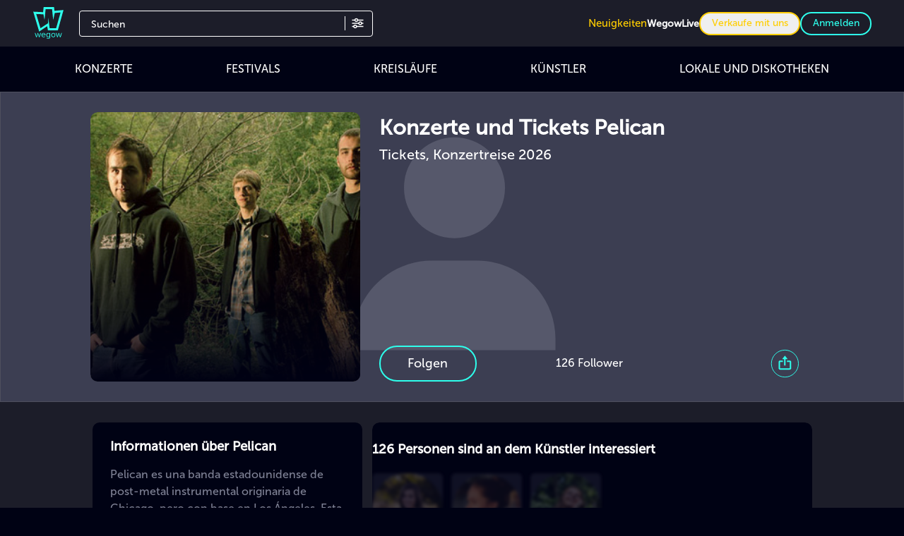

--- FILE ---
content_type: application/javascript
request_url: https://cdn.wegow.com/master/0000000772/_nuxt/CX_v3WaS.js
body_size: 435
content:
var w=Object.defineProperty;var o=(e,n)=>w(e,"name",{value:n,configurable:!0});import{U as m,c as p}from"#entry";import{d as g,E as s,V as a,X as i,a1 as l,B as f,Y as d}from"./CSe8H47o.js";const x=m("/img/ic-down-arrow-topaz.webp"),h=x,y={key:0},_={key:1},B={__name:"ShowMoreElements",props:{showMoreText:{type:String,default:o(function(){return $t("general.buttons.showMore")},"default")},showLessText:{type:String,default:o(function(){return $t("wegow.showLess")},"default")},nextPage:{type:Boolean,default:!1}},emits:["showMore"],setup(e,{emit:n}){const r=g(!0);return(c,t)=>{const u=p;return a(),s("button",{class:"text-color-topaz-light flex justify-center",onClick:t[0]||(t[0]=M=>(r.value=e.nextPage,c.$emit("showMore",r.value)))},[e.nextPage?(a(),s("span",y,l(e.showMoreText),1)):(a(),s("span",_,l(e.showLessText),1)),i("picture",{class:d(["ic-down-arrow-topaz",e.nextPage?"rotate-0":"transform rotate-180 transition-all duration-300"])},[t[1]||(t[1]=i("source",{srcset:h,type:"image/webp"},null,-1)),f(u,{src:"/img/ic-down-arrow-topaz.svg",alt:"Down arrow icon"})],2)])}}};export{B as _};


--- FILE ---
content_type: application/javascript
request_url: https://cdn.wegow.com/master/0000000772/_nuxt/DVSbonNS.js
body_size: 583
content:
var _=Object.defineProperty;var r=(o,e)=>_(o,"name",{value:e,configurable:!0});import{_ as w}from"#entry";import{N as y,d as i,n as t,E as v,V as f,X as S,a0 as H,a1 as z}from"./CSe8H47o.js";function g(o=""){return o.replace(/&/g,"&amp;").replace(/</g,"&lt;").replace(/>/g,"&gt;").replace(/"/g,"&quot;").replace(/'/g,"&#039;")}r(g,"escapeHtml");const B={id:"description",class:"text-left description__html"},M=["innerHTML"],W={__name:"ShowMoreComponent",props:{type:{type:String,default:void 0},text:{type:String,default:void 0},maxWords:{type:Number,default:80},htmlPersonalization:{type:Boolean,default:!1}},setup(o){const e=o,{type:b,text:s,maxWords:c}=y(e);i(!1);const h=t(()=>s.value?.split(" ").length);t(()=>{const l=s.value?.split(" ");return h.value>c.value?l.splice(0,c.value).join(" ")+"...":s.value});const u=t(()=>e.htmlPersonalization?e.text:g(e.text)),n=t(()=>e.text.split(/\s+/)),d=t(()=>n.value.length>e.maxWords),p=t(()=>d.value?(e.htmlPersonalization?n.value.slice(0,e.maxWords).join(" "):g(n.value.slice(0,e.maxWords).join(" ")))+"…":u.value),a=i(!1),m=i(p.value);function x(){a.value=!a.value,m.value=a.value?u.value:p.value,a.value||document.getElementById("description")?.scrollIntoView({behavior:"smooth"})}return r(x,"toggle"),(l,k)=>(f(),v("div",B,[S("div",{class:"text",innerHTML:m.value},null,8,M),d.value?(f(),v("button",{key:0,class:"text-color-topaz-light",onClick:x},z(a.value?l.$t("wegow.showLess"):l.$t("wegow.showMore")),1)):H("",!0)]))}},V=w(W,[["__scopeId","data-v-9f30e7ad"]]);export{V as S};
